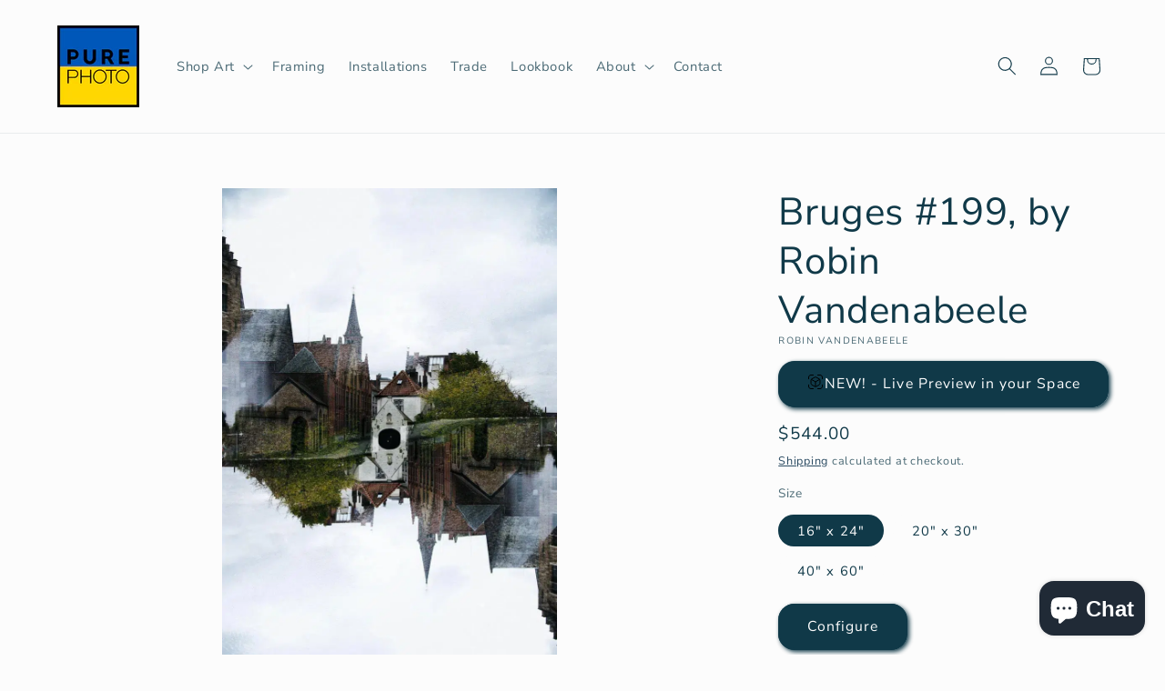

--- FILE ---
content_type: text/html;charset=UTF-8
request_url: https://node1.itoris.com/dpo/storefront/include.js?controller=GetOptionConfig&shop=purephoto-8621.myshopify.com
body_size: 4115
content:
<div id="itoris_dynamicproductoptions_add_to_cart_configure" style="display: none;">
    <button type="button" class="button btn">
        <span><span>Configure</span></span>
    </button>
</div>
<div id="itoris_dynamicproductoptions_popup_mask" style="display: none;"></div>
<div id="itoris_dynamicproductoptions_popup" style="display: none;">
    <div id="itoris_dynamicproductoptions_popup_close_icon"></div>
    <h2 class="popup-title">Configure Product</h2>
    <div class="product-options-bottom">
        <button id="itoris_dynamicproductoptions_popup_button_cancel" type="button" class="button"><span><span>Cancel</span></span></button>
        <div class="add-to-box">
            <span id="itoris_dynamicproductoptions_popup_price"></span>
            <button id="itoris_dynamicproductoptions_popup_button_apply" type="button" class="button"><span><span>Apply</span></span></button>
            <span class="or">OR</span>
            <div class="add-to-cart">
                <label for="qty">Qty:</label>
                <input type="text" name="qty" id="itoris_dynamicoptions_qty" maxlength="12" value="" title="Qty" class="input-text qty" />
                                <button type="button" title="Add to Cart" id="itoris_dynamicoptions_add_to_cart" class="button btn-cart"><span><span>Add to Cart</span></span></button>
            </div>
        </div>
    </div>
</div>
<div id="itoris_dynamicproductoptions_configuration" style="display: none;">
    <ul></ul>
    <button id="itoris_dynamicproductoptions_button_edit" type="button" class="button"><span><span>Edit</span></span></button>
</div>
<div id="itoris_dynamicproductoptions">
                                                                        <div id="fieldset-section-1" class="fieldset fieldset-section-1">
                            <table class="form-list option-fields-cols-1">
                                            <tr class="fields">
                                                                                                                                                                                                                                                                                    <td>
                                            <div id="dynamic_option_id_1001" class="field">
                                                                                                    <label class="required">Would you like to add a custom frame?</label>                                                                                                <div class="control">
    <select name="options[1001]" id="select_1001" class=" product-custom-option admin__control-select" validation="{&quot;required&quot;:true}" title="">
                <option value="10001" price="0.00">No frame / Print only </option><option value="10002" price="0.00">Shadow Box Frame, no border.  The photo is mounted and set back from the plexiglass in the frame to give it depth. </option><option value="10003" price="0.00">Gallery Frame with Mat.  Classic look that works in any environment. </option><option value="10004" price="0.00">Face Mount to Plexi.  Offers a crystal clear view of the photo by pressure mounting the glossy print directly onto ¼&quot; plexiglass. </option>    </select>
</div>
                                            </div>
                                        </td>
                                                            </tr>
                                            <tr class="fields">
                                                                                                                                                                                                                                                                                                                                                                                                                                <td>
                                            <div id="dynamic_option_id_1002" class="field">
                                                                                                    <label class="required">Print size, for Shadow Box Frame</label>                                                                                                <div class="control">
    <select name="options[1002]" id="select_1002" class=" product-custom-option admin__control-select" validation="{&quot;required&quot;:true}" title="">
        <option value="" >Select the size range that your UNFRAMED PRINT falls into:</option>        <option value="10005" price="295.00">up to 20&quot;x24&quot; (&lt;90 linear inches) +$295.00</option><option value="10006" price="395.00">up to 24&quot;x36&quot; (91-120 linear inches) +$395.00</option><option value="10007" price="595.00">up to 36&quot;x48&quot; (121-180 linear incues) +$595.00</option><option value="10008" price="995.00">up to 40&quot;x60&quot; (181-200 linear inches) +$995.00</option><option value="10009" price="1495.00">up to 48&quot;x72&quot; (201-240 linear inches) +$1,495.00</option><option value="10010" price="1995.00">up to 60&quot;x96&quot; (241-320 linear inches) +$1,995.00</option>    </select>
</div>
                                            </div>
                                        </td>
                                                            </tr>
                                            <tr class="fields">
                                                                                                                                                                                                                                                                                                                                                                                                                                                                                                                                                                            <td>
                                            <div id="dynamic_option_id_1003" class="field">
                                                                                                    <label class="required">Print size, for Gallery Frame with Mat</label>                                                                                                <div class="control">
    <select name="options[1003]" id="select_1003" class=" product-custom-option admin__control-select" validation="{&quot;required&quot;:true}" title="">
        <option value="" >Select the size range that your UNFRAMED PRINT falls info:</option>        <option value="10011" price="395.00">up to 20&quot;x24&quot; (&lt;90 linear inches) +$395.00</option><option value="10012" price="495.00">up to 24&quot;x36&quot; (91-120 linear inches) +$495.00</option><option value="10013" price="795.00">up to 36&quot;x48&quot; (121-180 linear inches) +$795.00</option><option value="10014" price="1495.00">up to 40&quot;x60&quot; (181-200 linear inches) +$1,495.00</option><option value="10015" price="1995.00">up to 48&quot;x72&quot; (201-240 linear inches) +$1,995.00</option><option value="10016" price="2995.00">up to 60&quot;x72&quot; (241-280 linear inches) +$2,995.00</option>    </select>
</div>
                                            </div>
                                        </td>
                                                            </tr>
                                            <tr class="fields">
                                                                                                                                                                                                                                                                                                                                                                                                                                                                                                                                                                                                                                                                                                                        <td>
                                            <div id="dynamic_option_id_1004" class="field">
                                                                                                    <label class="required">Print size, for Face Mount to Plexi</label>                                                                                                <div class="control">
    <select name="options[1004]" id="select_1004" class=" product-custom-option admin__control-select" validation="{&quot;required&quot;:true}" title="">
        <option value="" >Select the size range that your UNFRAMED PRINT falls into:</option>        <option value="10017" price="395.00">up to 12&quot;x18&quot; (&lt;=60 linear inches) +$395.00</option><option value="10018" price="495.00">up to 20&quot;x20&quot; (61-80 linear inches) +$495.00</option><option value="10019" price="695.00">up to 24&quot;x30&quot; (81-110 linear inches) +$695.00</option><option value="10020" price="995.00">up to 30&quot;x40&quot; (111-140 linear inches) +$995.00</option><option value="10021" price="1395.00">up to 36&quot;x48&quot; (141-180 linear inches) +$1,395.00</option><option value="10022" price="1995.00">up to 40&quot;x60&quot; (181-200 linear inches) +$1,995.00</option><option value="10023" price="2495.00">up to 60&quot;x60&quot; (201-240 linear inches) +$2,495.00</option>    </select>
</div>
                                            </div>
                                        </td>
                                                            </tr>
                                            <tr class="fields">
                                                                                                                                                                                                                                                                                                                                                                                                                                                                                                                                                                                                                                                                                                                                                                                                                                                                    <td>
                                            <div id="dynamic_option_id_1005" class="field">
                                                                                                    <label class="required">Frame Color</label>                                                                                                <div class="control">
    <select name="options[1005]" id="select_1005" class=" product-custom-option admin__control-select" validation="{&quot;required&quot;:true}" title="">
        <option value="" >-- Please Select --</option>        <option value="10024" price="0.00">Black Frame </option><option value="10025" price="0.00">White Frame </option><option value="10026" price="0.00">Natural Frame </option>    </select>
</div>
                                            </div>
                                        </td>
                                                            </tr>
                                            <tr class="fields">
                                                                                                                                                                                                                                                                                                                                                                                                                                                                                                                                                                                                                                                                                                                                                                                                                                                                                                                                                                                                                <td>
                                            <div id="dynamic_option_id_1006" class="field">
                                                                                                    <label >Notes or special requests</label>                                                                                                <div class="control">
    <input type="text"
        id="options_1006_text"
        class="input-text product-custom-option"
        name="options[1006]"
                        value=""/>
    </div>                                            </div>
                                        </td>
                                                            </tr>
                                    </table>
                    </div>
    </div>
<script type="text/javascript">
    jQuery('body').addClass('has_dpo_options');
    jQuery('.dpo-container').prepend(jQuery('.dpo-not-allowed'));
    window.dpoObserver.loadCSS('https://node1.itoris.com/dpo/storefront/assets/css/main.css');
    window.dpoObserver.loadJS(['https://node1.itoris.com/dpo/storefront/assets/js/options.js?v=39'], function(){
		delete window.PriceFormula;
        window.opConfig8245129969973 = [];
        window.dpoOptions = jQuery.extend({}, window.DynamicProductOptions);
        if (window.dpoObserver.skipVariantCreation) window.dpoOptions.skipVariantCreation = true;
        if (window.dpo_before_initialize) window.dpo_before_initialize(window.dpoOptions);
        window.dpoOptions.initialize({"form_style":"table","appearance":"popup_configure","absolute_pricing":"0","absolute_sku":"0","absolute_weight":"0","product_id":8245129969973,"is_configured":false,"is_grouped":0,"option_errors":[],"error_message":"","product_type":"simple","configure_product_message":"Please configure the product","out_of_stock_message":"out of stock","section_conditions":[],"options_qty":[],"extra_js":""}, [{"order":1,"removable":true,"option_id":1001,"id":1001,"is_require":"1","hide_on_focus":1,"section_order":1,"type":"drop_down","internal_id":4,"visibility_action":"hidden","visibility":"visible","customer_group":"","items":[{"order":1,"price_type":"fixed","is_selected":0,"is_disabled":0,"visibility_action":"hidden","visibility":"visible","customer_group":"","sort_order":1,"title":"No frame \/ Print only","price":0,"option_type_id":10001,"option_id":1001},{"order":2,"price_type":"fixed","is_selected":0,"is_disabled":0,"visibility_action":"hidden","visibility":"visible","customer_group":"","sort_order":2,"title":"Shadow Box Frame, no border.  The photo is mounted and set back from the plexiglass in the frame to give it depth.","price":0,"option_type_id":10002,"option_id":1001,"image_src":"https:\/\/cdn.shopify.com\/s\/files\/1\/0734\/0726\/7125\/files\/dpo_custom_option_97480_shadow-box.jpg?v=1728853687","carriage_return":1},{"order":3,"price_type":"fixed","is_selected":0,"is_disabled":0,"visibility_action":"hidden","visibility":"visible","customer_group":"","sort_order":3,"title":"Gallery Frame with Mat.  Classic look that works in any environment.","price":0,"option_type_id":10003,"option_id":1001,"image_src":"https:\/\/cdn.shopify.com\/s\/files\/1\/0734\/0726\/7125\/files\/dpo_custom_option_84205_gallery-with-mat.jpg?v=1728854130","carriage_return":1},{"order":4,"price_type":"fixed","is_selected":0,"is_disabled":0,"visibility_action":"hidden","visibility":"visible","customer_group":"","sort_order":4,"title":"Face Mount to Plexi.  Offers a crystal clear view of the photo by pressure mounting the glossy print directly onto \u00bc\" plexiglass.","image_src":"https:\/\/cdn.shopify.com\/s\/files\/1\/0734\/0726\/7125\/files\/dpo_custom_option_62228_face-mount.jpg?v=1728853717","price":0,"option_type_id":10004,"option_id":1001,"carriage_return":1}],"title":"Would you like to add a custom frame?","sort_order":1,"itoris_option_id":0,"comment":"For more information on framing, see www.purephoto.com\/pages\/framing","default_select_title":"","price":0},{"order":2,"removable":true,"option_id":1002,"id":1002,"is_require":"1","hide_on_focus":1,"section_order":1,"type":"drop_down","internal_id":1,"visibility_action":"visible","visibility":"hidden","customer_group":"","title":"Print size, for Shadow Box Frame","items":[{"order":1,"price_type":"fixed","is_selected":0,"is_disabled":0,"visibility_action":"hidden","visibility":"visible","customer_group":"","sort_order":1,"title":"up to 20\"x24\" (<90 linear inches)","price":295,"option_type_id":10005,"option_id":1002},{"order":2,"price_type":"fixed","is_selected":0,"is_disabled":0,"visibility_action":"hidden","visibility":"visible","customer_group":"","sort_order":2,"title":"up to 24\"x36\" (91-120 linear inches)","price":395,"option_type_id":10006,"option_id":1002},{"order":3,"price_type":"fixed","is_selected":0,"is_disabled":0,"visibility_action":"hidden","visibility":"visible","customer_group":"","sort_order":3,"title":"up to 36\"x48\" (121-180 linear incues)","price":595,"option_type_id":10007,"option_id":1002},{"order":4,"price_type":"fixed","is_selected":0,"is_disabled":0,"visibility_action":"hidden","visibility":"visible","customer_group":"","sort_order":4,"title":"up to 40\"x60\" (181-200 linear inches)","price":995,"option_type_id":10008,"option_id":1002},{"order":5,"price_type":"fixed","is_selected":0,"is_disabled":0,"visibility_action":"hidden","visibility":"visible","customer_group":"","sort_order":5,"title":"up to 48\"x72\" (201-240 linear inches)","price":1495,"option_type_id":10009,"option_id":1002},{"order":6,"price_type":"fixed","is_selected":0,"is_disabled":0,"visibility_action":"hidden","visibility":"visible","customer_group":"","sort_order":6,"title":"up to 60\"x96\" (241-320 linear inches)","price":1995,"option_type_id":10010,"option_id":1002}],"default_select_title":"Select the size range that your UNFRAMED PRINT falls into:","sort_order":2,"itoris_option_id":0,"visibility_condition":"{\"type\":\"all\",\"value\":1,\"conditions\":[{\"type\":\"field\",\"field\":4,\"value\":\"Shadow Box Frame, no border.  The photo is mounted and set back from the plexiglass in the frame to give it depth.\",\"condition\":\"is\"}]}","price":0},{"order":3,"removable":true,"option_id":1003,"id":1003,"is_require":"1","hide_on_focus":1,"section_order":1,"type":"drop_down","internal_id":5,"visibility_action":"visible","visibility":"hidden","customer_group":"","items":[{"order":1,"price_type":"fixed","is_selected":0,"is_disabled":0,"visibility_action":"hidden","visibility":"visible","customer_group":"","sort_order":1,"title":"up to 20\"x24\" (<90 linear inches)","price":395,"option_type_id":10011,"option_id":1003},{"order":2,"price_type":"fixed","is_selected":0,"is_disabled":0,"visibility_action":"hidden","visibility":"visible","customer_group":"","sort_order":2,"title":"up to 24\"x36\" (91-120 linear inches)","price":495,"option_type_id":10012,"option_id":1003},{"order":3,"price_type":"fixed","is_selected":0,"is_disabled":0,"visibility_action":"hidden","visibility":"visible","customer_group":"","sort_order":3,"title":"up to 36\"x48\" (121-180 linear inches)","price":795,"option_type_id":10013,"option_id":1003},{"order":4,"price_type":"fixed","is_selected":0,"is_disabled":0,"visibility_action":"hidden","visibility":"visible","customer_group":"","sort_order":4,"title":"up to 40\"x60\" (181-200 linear inches)","price":1495,"option_type_id":10014,"option_id":1003},{"order":5,"price_type":"fixed","is_selected":0,"is_disabled":0,"visibility_action":"hidden","visibility":"visible","customer_group":"","sort_order":5,"title":"up to 48\"x72\" (201-240 linear inches)","price":1995,"option_type_id":10015,"option_id":1003},{"order":6,"price_type":"fixed","is_selected":0,"is_disabled":0,"visibility_action":"visible","visibility":"hidden","customer_group":"","sort_order":6,"title":"up to 60\"x72\" (241-280 linear inches)","price":2995,"option_type_id":10016,"option_id":1003}],"default_select_title":"Select the size range that your UNFRAMED PRINT falls info:","title":"Print size, for Gallery Frame with Mat","sort_order":3,"itoris_option_id":0,"visibility_condition":"{\"type\":\"all\",\"value\":1,\"conditions\":[{\"type\":\"field\",\"field\":4,\"value\":\"Gallery Frame with Mat.  Classic look that works in any environment.\",\"condition\":\"is\"}]}","price":0},{"order":4,"removable":true,"option_id":1004,"id":1004,"is_require":"1","hide_on_focus":1,"section_order":1,"type":"drop_down","internal_id":8,"visibility_action":"visible","visibility":"hidden","customer_group":"","title":"Print size, for Face Mount to Plexi","visibility_condition":"{\"type\":\"all\",\"value\":1,\"conditions\":[{\"type\":\"field\",\"field\":4,\"value\":\"Face Mount to Plexi.  Offers a crystal clear view of the photo by pressure mounting the glossy print directly onto \\u00bc\\\" plexiglass.\",\"condition\":\"is\"}]}","hide_sku":0,"sort_order":4,"price":0,"price_type":"fixed","items":[{"order":1,"price_type":"fixed","is_selected":0,"is_disabled":0,"visibility_action":"hidden","visibility":"visible","customer_group":"","sort_order":1,"title":"up to 12\"x18\" (<=60 linear inches)","price":395,"option_type_id":10017,"option_id":1004},{"order":2,"price_type":"fixed","is_selected":0,"is_disabled":0,"visibility_action":"hidden","visibility":"visible","customer_group":"","sort_order":2,"title":"up to 20\"x20\" (61-80 linear inches)","price":495,"option_type_id":10018,"option_id":1004},{"order":3,"price_type":"fixed","is_selected":0,"is_disabled":0,"visibility_action":"hidden","visibility":"visible","customer_group":"","sort_order":3,"title":"up to 24\"x30\" (81-110 linear inches)","price":695,"option_type_id":10019,"option_id":1004},{"order":4,"price_type":"fixed","is_selected":0,"is_disabled":0,"visibility_action":"hidden","visibility":"visible","customer_group":"","sort_order":4,"title":"up to 30\"x40\" (111-140 linear inches)","price":995,"option_type_id":10020,"option_id":1004},{"order":5,"price_type":"fixed","is_selected":0,"is_disabled":0,"visibility_action":"hidden","visibility":"visible","customer_group":"","sort_order":5,"title":"up to 36\"x48\" (141-180 linear inches)","price":1395,"option_type_id":10021,"option_id":1004},{"order":6,"price_type":"fixed","is_selected":0,"is_disabled":0,"visibility_action":"hidden","visibility":"visible","customer_group":"","sort_order":6,"title":"up to 40\"x60\" (181-200 linear inches)","price":1995,"option_type_id":10022,"option_id":1004},{"order":7,"price_type":"fixed","is_selected":0,"is_disabled":0,"visibility_action":"hidden","visibility":"visible","customer_group":"","sort_order":7,"title":"up to 60\"x60\" (201-240 linear inches)","price":2495,"option_type_id":10023,"option_id":1004}],"default_select_title":"Select the size range that your UNFRAMED PRINT falls into:","itoris_option_id":0},{"order":5,"removable":true,"option_id":1005,"id":1005,"is_require":"1","hide_on_focus":1,"section_order":1,"type":"drop_down","internal_id":2,"visibility_action":"visible","visibility":"hidden","customer_group":"","title":"Frame Color","hide_sku":0,"sort_order":5,"price":0,"price_type":"fixed","items":[{"order":1,"price_type":"fixed","is_selected":0,"is_disabled":0,"visibility_action":"hidden","visibility":"visible","customer_group":"","sort_order":1,"title":"Black Frame","price":0,"option_type_id":10024,"option_id":1005,"image_src":"https:\/\/cdn.shopify.com\/s\/files\/1\/0734\/0726\/7125\/files\/dpo_custom_option_49356_black.jpg?v=1728853198"},{"order":2,"price_type":"fixed","is_selected":0,"is_disabled":0,"visibility_action":"hidden","visibility":"visible","customer_group":"","sort_order":2,"title":"White Frame","price":0,"option_type_id":10025,"option_id":1005,"image_src":"https:\/\/cdn.shopify.com\/s\/files\/1\/0734\/0726\/7125\/files\/dpo_custom_option_96124_white.jpg?v=1728853211"},{"order":3,"price_type":"fixed","is_selected":0,"is_disabled":0,"visibility_action":"hidden","visibility":"visible","customer_group":"","sort_order":3,"title":"Natural Frame","price":0,"option_type_id":10026,"option_id":1005,"image_src":"https:\/\/cdn.shopify.com\/s\/files\/1\/0734\/0726\/7125\/files\/dpo_custom_option_25143_natural.jpg?v=1728853225"}],"default_select_title":"-- Please Select --","itoris_option_id":0,"visibility_condition":"{\"type\":\"any\",\"value\":1,\"conditions\":[{\"type\":\"field\",\"field\":4,\"value\":\"Shadow Box Frame, no border.  The photo is mounted and set back from the plexiglass in the frame to give it depth.\",\"condition\":\"is\"},{\"type\":\"field\",\"field\":4,\"value\":\"Gallery Frame with Mat.  Classic look that works in any environment.\",\"condition\":\"is\"}]}"},{"order":6,"removable":true,"option_id":1006,"id":1006,"is_require":0,"hide_on_focus":1,"section_order":1,"type":"field","internal_id":3,"visibility_action":"visible","visibility":"hidden","customer_group":"","title":"Notes or special requests","hide_sku":0,"sort_order":6,"price":0,"price_type":"fixed","itoris_option_id":0}], 0, [], {"Qty":"Qty","Buy %1 for %2 each":"Buy %1 for %2 each","Search...":"Search...","Stock availability: %1":"Stock availability: %1","Maximum allowed: %1":"Maximum allowed: %1","Minimum allowed: %1":"Minimum allowed: %1","Sorry, nothing found...":"Sorry, nothing found..."}, {taxRate: 1, priceAlreadyIncludesTax: 0, displayPriceMode: 0});
        jQuery('.dpo-container').css({display:'block'});
                window.dpoValidation.rules = jQuery.extend(window.dpoValidation.rules, {
            required: function(field){
                if (field[0].config && field[0].config.type == 'file' && field.closest('.control').find('.hidden_file_path')[0]) return false;
                if (field[0].config && field[0].config.items && field[0].config.items.length && ['drop_down','radio','checkbox','multiple'].indexOf(field[0].config.type) > -1) {
                    return !field.find('input:checked:not([value=""]), option:selected:not([value=""])')[0] ? 'This field is required' : false;
                }
                return !field.val() ? 'This field is required' : false;
            },
            allowed_extensions: function(field, ext){
                if (!field[0].value) return false; var isValidExt = false;
                ext.split(',').each(function(e){ e = '.'+jQuery.trim(e).toLowerCase(); if (field[0].value.toLowerCase().substr(-(e.length)) == e) isValidExt = true; });
                return !isValidExt ? ('Incorrect file format. Allowed file extensions: %1').replace('%1', ext) : false; 
            },
            email: function(field){
              var re = /^(([^<>()[\]\\.,;:\s@\"]+(\.[^<>()[\]\\.,;:\s@\"]+)*)|(\".+\"))@((\[[0-9]{1,3}\.[0-9]{1,3}\.[0-9]{1,3}\.[0-9]{1,3}\])|(([a-zA-Z\-0-9]+\.)+[a-zA-Z]{2,}))$/;
              return field.val() && !re.test(field.val()) ? 'Incorrect email address' : false;
            },
            number: function(field){
              return field.val() && (!Number.isInteger(field.val()-0) || !Number.isInteger(parseFloat(field.val()))) ? 'Incorrect integer number' : false;
            },
            max: function(field, max){
               if (field[0].config && field[0].config.items && field[0].config.items.length && ['drop_down','radio','checkbox','multiple'].indexOf(field[0].config.type) > -1) {
                 return field.find('input:checked:not([value=""]), option:selected:not([value=""])').length > max ? 'Maximum allowed: %1'.replace('%1', max) : false;
               }
               return field.val() && field.val()-0 > max ? 'Maximum allowed: %1'.replace('%1', max) : false;
            },
            min: function(field, min){
               if (field[0].config && field[0].config.items && field[0].config.items.length && ['drop_down','radio','checkbox','multiple'].indexOf(field[0].config.type) > -1) {
                  return field.find('input:checked:not([value=""]), option:selected:not([value=""])').length < min ? 'Minimum allowed: %1'.replace('%1', min) : false;
               }
               return field.val() && field.val()-0 < min ? 'Minimum allowed: %1'.replace('%1', min) : false;
            },
            float: function(field){
              return field.val() && (parseFloat(field.val()) != field.val()-0 || isNaN(field.val()-0)) ? 'Incorrect float number' : false;
            }
        });
        jQuery(window).trigger('dpo_loading_finished');
    });
</script>
<script type="text/javascript">
    window.dpoObserver.availableVariants = ["0"];
    window.dpoObserver.defaultMoneyFormat = '${{amount}}';
</script>